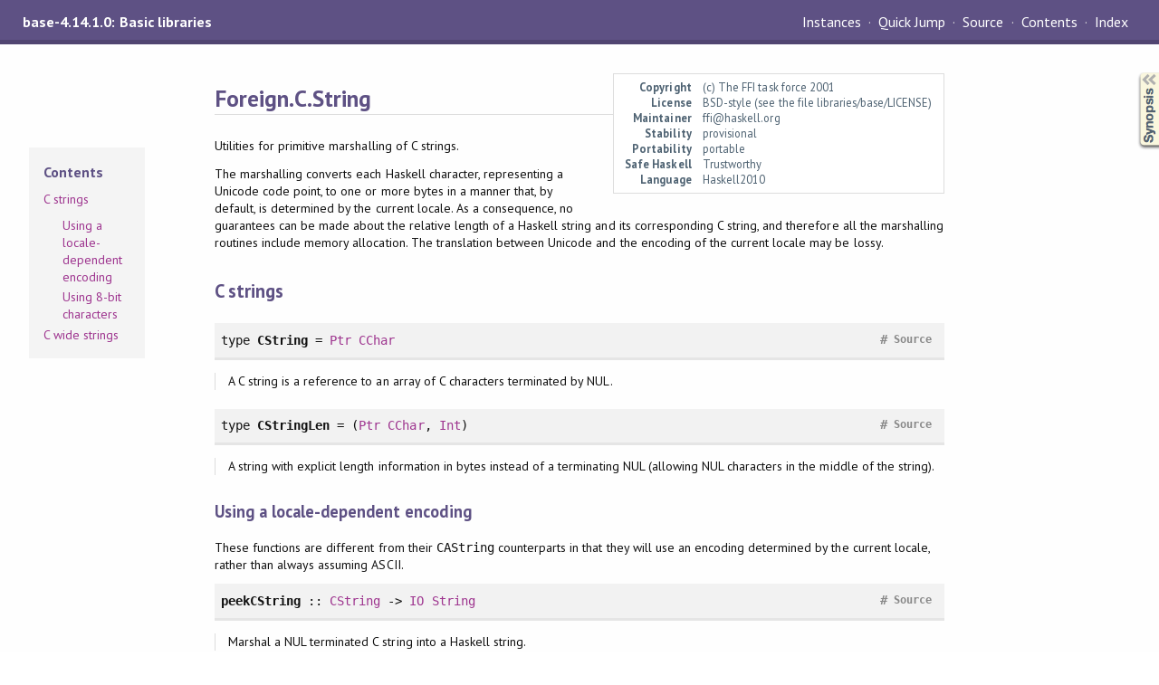

--- FILE ---
content_type: text/html; charset=utf-8
request_url: http://hackage-origin.haskell.org/package/base-4.14.1.0/docs/Foreign-C-String.html
body_size: 4980
content:
<!DOCTYPE html PUBLIC "-//W3C//DTD XHTML 1.0 Transitional//EN" "http://www.w3.org/TR/xhtml1/DTD/xhtml1-transitional.dtd"><html xmlns="http://www.w3.org/1999/xhtml"><head><style type="text/css">#synopsis details:not([open]) > ul { visibility: hidden; }</style><meta http-equiv="Content-Type" content="text/html; charset=UTF-8" /><meta name="viewport" content="width=device-width, initial-scale=1" /><title>Foreign.C.String</title><link href="linuwial.css" rel="stylesheet" type="text/css" title="Linuwial" /><link rel="stylesheet" type="text/css" href="quick-jump.css" /><link rel="stylesheet" type="text/css" href="https://fonts.googleapis.com/css?family=PT+Sans:400,400i,700" /><script src="haddock-bundle.min.js" async="async" type="text/javascript"></script><script type="text/x-mathjax-config">MathJax.Hub.Config({ tex2jax: { processClass: "mathjax", ignoreClass: ".*" } });</script><script src="https://cdnjs.cloudflare.com/ajax/libs/mathjax/2.7.5/MathJax.js?config=TeX-AMS-MML_HTMLorMML" type="text/javascript"></script></head><body><div id="package-header"><span class="caption">base-4.14.1.0: Basic libraries</span><ul class="links" id="page-menu"><li><a href="src/Foreign.C.String.html">Source</a></li><li><a href="/package/base-4.14.1.0">Contents</a></li><li><a href="doc-index.html">Index</a></li></ul></div><div id="content"><div id="module-header"><table class="info"><tr><th valign="top">Copyright</th><td>(c) The FFI task force 2001</td></tr><tr><th>License</th><td>BSD-style (see the file libraries/base/LICENSE)</td></tr><tr><th>Maintainer</th><td>ffi@haskell.org</td></tr><tr><th>Stability</th><td>provisional</td></tr><tr><th>Portability</th><td>portable</td></tr><tr><th>Safe Haskell</th><td>Trustworthy</td></tr><tr><th>Language</th><td>Haskell2010</td></tr></table><p class="caption">Foreign.C.String</p></div><div id="table-of-contents"><div id="contents-list"><p class="caption" onclick="window.scrollTo(0,0)">Contents</p><ul><li><a href="#g:1">C strings</a><ul><li><a href="#g:2">Using a locale-dependent encoding</a></li><li><a href="#g:3">Using 8-bit characters</a></li></ul></li><li><a href="#g:4">C wide strings</a></li></ul></div></div><div id="description"><p class="caption">Description</p><div class="doc"><p>Utilities for primitive marshalling of C strings.</p><p>The marshalling converts each Haskell character, representing a Unicode
 code point, to one or more bytes in a manner that, by default, is
 determined by the current locale.  As a consequence, no guarantees
 can be made about the relative length of a Haskell string and its
 corresponding C string, and therefore all the marshalling routines
 include memory allocation.  The translation between Unicode and the
 encoding of the current locale may be lossy.</p></div></div><div id="synopsis"><details id="syn"><summary>Synopsis</summary><ul class="details-toggle" data-details-id="syn"><li class="src short"><span class="keyword">type</span> <a href="#t:CString">CString</a> = <a href="Foreign-Ptr.html#t:Ptr" title="Foreign.Ptr">Ptr</a> <a href="Foreign-C-Types.html#t:CChar" title="Foreign.C.Types">CChar</a></li><li class="src short"><span class="keyword">type</span> <a href="#t:CStringLen">CStringLen</a> = (<a href="Foreign-Ptr.html#t:Ptr" title="Foreign.Ptr">Ptr</a> <a href="Foreign-C-Types.html#t:CChar" title="Foreign.C.Types">CChar</a>, <a href="Data-Int.html#t:Int" title="Data.Int">Int</a>)</li><li class="src short"><a href="#v:peekCString">peekCString</a> :: <a href="Foreign-C-String.html#t:CString" title="Foreign.C.String">CString</a> -&gt; <a href="System-IO.html#t:IO" title="System.IO">IO</a> <a href="Data-String.html#t:String" title="Data.String">String</a></li><li class="src short"><a href="#v:peekCStringLen">peekCStringLen</a> :: <a href="Foreign-C-String.html#t:CStringLen" title="Foreign.C.String">CStringLen</a> -&gt; <a href="System-IO.html#t:IO" title="System.IO">IO</a> <a href="Data-String.html#t:String" title="Data.String">String</a></li><li class="src short"><a href="#v:newCString">newCString</a> :: <a href="Data-String.html#t:String" title="Data.String">String</a> -&gt; <a href="System-IO.html#t:IO" title="System.IO">IO</a> <a href="Foreign-C-String.html#t:CString" title="Foreign.C.String">CString</a></li><li class="src short"><a href="#v:newCStringLen">newCStringLen</a> :: <a href="Data-String.html#t:String" title="Data.String">String</a> -&gt; <a href="System-IO.html#t:IO" title="System.IO">IO</a> <a href="Foreign-C-String.html#t:CStringLen" title="Foreign.C.String">CStringLen</a></li><li class="src short"><a href="#v:withCString">withCString</a> :: <a href="Data-String.html#t:String" title="Data.String">String</a> -&gt; (<a href="Foreign-C-String.html#t:CString" title="Foreign.C.String">CString</a> -&gt; <a href="System-IO.html#t:IO" title="System.IO">IO</a> a) -&gt; <a href="System-IO.html#t:IO" title="System.IO">IO</a> a</li><li class="src short"><a href="#v:withCStringLen">withCStringLen</a> :: <a href="Data-String.html#t:String" title="Data.String">String</a> -&gt; (<a href="Foreign-C-String.html#t:CStringLen" title="Foreign.C.String">CStringLen</a> -&gt; <a href="System-IO.html#t:IO" title="System.IO">IO</a> a) -&gt; <a href="System-IO.html#t:IO" title="System.IO">IO</a> a</li><li class="src short"><a href="#v:charIsRepresentable">charIsRepresentable</a> :: <a href="Data-Char.html#t:Char" title="Data.Char">Char</a> -&gt; <a href="System-IO.html#t:IO" title="System.IO">IO</a> <a href="Data-Bool.html#t:Bool" title="Data.Bool">Bool</a></li><li class="src short"><a href="#v:castCharToCChar">castCharToCChar</a> :: <a href="Data-Char.html#t:Char" title="Data.Char">Char</a> -&gt; <a href="Foreign-C-Types.html#t:CChar" title="Foreign.C.Types">CChar</a></li><li class="src short"><a href="#v:castCCharToChar">castCCharToChar</a> :: <a href="Foreign-C-Types.html#t:CChar" title="Foreign.C.Types">CChar</a> -&gt; <a href="Data-Char.html#t:Char" title="Data.Char">Char</a></li><li class="src short"><a href="#v:castCharToCUChar">castCharToCUChar</a> :: <a href="Data-Char.html#t:Char" title="Data.Char">Char</a> -&gt; <a href="Foreign-C-Types.html#t:CUChar" title="Foreign.C.Types">CUChar</a></li><li class="src short"><a href="#v:castCUCharToChar">castCUCharToChar</a> :: <a href="Foreign-C-Types.html#t:CUChar" title="Foreign.C.Types">CUChar</a> -&gt; <a href="Data-Char.html#t:Char" title="Data.Char">Char</a></li><li class="src short"><a href="#v:castCharToCSChar">castCharToCSChar</a> :: <a href="Data-Char.html#t:Char" title="Data.Char">Char</a> -&gt; <a href="Foreign-C-Types.html#t:CSChar" title="Foreign.C.Types">CSChar</a></li><li class="src short"><a href="#v:castCSCharToChar">castCSCharToChar</a> :: <a href="Foreign-C-Types.html#t:CSChar" title="Foreign.C.Types">CSChar</a> -&gt; <a href="Data-Char.html#t:Char" title="Data.Char">Char</a></li><li class="src short"><a href="#v:peekCAString">peekCAString</a> :: <a href="Foreign-C-String.html#t:CString" title="Foreign.C.String">CString</a> -&gt; <a href="System-IO.html#t:IO" title="System.IO">IO</a> <a href="Data-String.html#t:String" title="Data.String">String</a></li><li class="src short"><a href="#v:peekCAStringLen">peekCAStringLen</a> :: <a href="Foreign-C-String.html#t:CStringLen" title="Foreign.C.String">CStringLen</a> -&gt; <a href="System-IO.html#t:IO" title="System.IO">IO</a> <a href="Data-String.html#t:String" title="Data.String">String</a></li><li class="src short"><a href="#v:newCAString">newCAString</a> :: <a href="Data-String.html#t:String" title="Data.String">String</a> -&gt; <a href="System-IO.html#t:IO" title="System.IO">IO</a> <a href="Foreign-C-String.html#t:CString" title="Foreign.C.String">CString</a></li><li class="src short"><a href="#v:newCAStringLen">newCAStringLen</a> :: <a href="Data-String.html#t:String" title="Data.String">String</a> -&gt; <a href="System-IO.html#t:IO" title="System.IO">IO</a> <a href="Foreign-C-String.html#t:CStringLen" title="Foreign.C.String">CStringLen</a></li><li class="src short"><a href="#v:withCAString">withCAString</a> :: <a href="Data-String.html#t:String" title="Data.String">String</a> -&gt; (<a href="Foreign-C-String.html#t:CString" title="Foreign.C.String">CString</a> -&gt; <a href="System-IO.html#t:IO" title="System.IO">IO</a> a) -&gt; <a href="System-IO.html#t:IO" title="System.IO">IO</a> a</li><li class="src short"><a href="#v:withCAStringLen">withCAStringLen</a> :: <a href="Data-String.html#t:String" title="Data.String">String</a> -&gt; (<a href="Foreign-C-String.html#t:CStringLen" title="Foreign.C.String">CStringLen</a> -&gt; <a href="System-IO.html#t:IO" title="System.IO">IO</a> a) -&gt; <a href="System-IO.html#t:IO" title="System.IO">IO</a> a</li><li class="src short"><span class="keyword">type</span> <a href="#t:CWString">CWString</a> = <a href="Foreign-Ptr.html#t:Ptr" title="Foreign.Ptr">Ptr</a> <a href="Foreign-C-Types.html#t:CWchar" title="Foreign.C.Types">CWchar</a></li><li class="src short"><span class="keyword">type</span> <a href="#t:CWStringLen">CWStringLen</a> = (<a href="Foreign-Ptr.html#t:Ptr" title="Foreign.Ptr">Ptr</a> <a href="Foreign-C-Types.html#t:CWchar" title="Foreign.C.Types">CWchar</a>, <a href="Data-Int.html#t:Int" title="Data.Int">Int</a>)</li><li class="src short"><a href="#v:peekCWString">peekCWString</a> :: <a href="Foreign-C-String.html#t:CWString" title="Foreign.C.String">CWString</a> -&gt; <a href="System-IO.html#t:IO" title="System.IO">IO</a> <a href="Data-String.html#t:String" title="Data.String">String</a></li><li class="src short"><a href="#v:peekCWStringLen">peekCWStringLen</a> :: <a href="Foreign-C-String.html#t:CWStringLen" title="Foreign.C.String">CWStringLen</a> -&gt; <a href="System-IO.html#t:IO" title="System.IO">IO</a> <a href="Data-String.html#t:String" title="Data.String">String</a></li><li class="src short"><a href="#v:newCWString">newCWString</a> :: <a href="Data-String.html#t:String" title="Data.String">String</a> -&gt; <a href="System-IO.html#t:IO" title="System.IO">IO</a> <a href="Foreign-C-String.html#t:CWString" title="Foreign.C.String">CWString</a></li><li class="src short"><a href="#v:newCWStringLen">newCWStringLen</a> :: <a href="Data-String.html#t:String" title="Data.String">String</a> -&gt; <a href="System-IO.html#t:IO" title="System.IO">IO</a> <a href="Foreign-C-String.html#t:CWStringLen" title="Foreign.C.String">CWStringLen</a></li><li class="src short"><a href="#v:withCWString">withCWString</a> :: <a href="Data-String.html#t:String" title="Data.String">String</a> -&gt; (<a href="Foreign-C-String.html#t:CWString" title="Foreign.C.String">CWString</a> -&gt; <a href="System-IO.html#t:IO" title="System.IO">IO</a> a) -&gt; <a href="System-IO.html#t:IO" title="System.IO">IO</a> a</li><li class="src short"><a href="#v:withCWStringLen">withCWStringLen</a> :: <a href="Data-String.html#t:String" title="Data.String">String</a> -&gt; (<a href="Foreign-C-String.html#t:CWStringLen" title="Foreign.C.String">CWStringLen</a> -&gt; <a href="System-IO.html#t:IO" title="System.IO">IO</a> a) -&gt; <a href="System-IO.html#t:IO" title="System.IO">IO</a> a</li></ul></details></div><div id="interface"><a href="#g:1" id="g:1"><h1>C strings</h1></a><div class="top"><p class="src"><span class="keyword">type</span> <a id="t:CString" class="def">CString</a> = <a href="Foreign-Ptr.html#t:Ptr" title="Foreign.Ptr">Ptr</a> <a href="Foreign-C-Types.html#t:CChar" title="Foreign.C.Types">CChar</a> <a href="src/Foreign.C.String.html#CString" class="link">Source</a> <a href="#t:CString" class="selflink">#</a></p><div class="doc"><p>A C string is a reference to an array of C characters terminated by NUL.</p></div></div><div class="top"><p class="src"><span class="keyword">type</span> <a id="t:CStringLen" class="def">CStringLen</a> = (<a href="Foreign-Ptr.html#t:Ptr" title="Foreign.Ptr">Ptr</a> <a href="Foreign-C-Types.html#t:CChar" title="Foreign.C.Types">CChar</a>, <a href="Data-Int.html#t:Int" title="Data.Int">Int</a>) <a href="src/Foreign.C.String.html#CStringLen" class="link">Source</a> <a href="#t:CStringLen" class="selflink">#</a></p><div class="doc"><p>A string with explicit length information in bytes instead of a
 terminating NUL (allowing NUL characters in the middle of the string).</p></div></div><a href="#g:2" id="g:2"><h2>Using a locale-dependent encoding</h2></a><div class="doc"><p>These functions are different from their <code>CAString</code> counterparts
 in that they will use an encoding determined by the current locale,
 rather than always assuming ASCII.</p></div><div class="top"><p class="src"><a id="v:peekCString" class="def">peekCString</a> :: <a href="Foreign-C-String.html#t:CString" title="Foreign.C.String">CString</a> -&gt; <a href="System-IO.html#t:IO" title="System.IO">IO</a> <a href="Data-String.html#t:String" title="Data.String">String</a> <a href="src/Foreign.C.String.html#peekCString" class="link">Source</a> <a href="#v:peekCString" class="selflink">#</a></p><div class="doc"><p>Marshal a NUL terminated C string into a Haskell string.</p></div></div><div class="top"><p class="src"><a id="v:peekCStringLen" class="def">peekCStringLen</a> :: <a href="Foreign-C-String.html#t:CStringLen" title="Foreign.C.String">CStringLen</a> -&gt; <a href="System-IO.html#t:IO" title="System.IO">IO</a> <a href="Data-String.html#t:String" title="Data.String">String</a> <a href="src/Foreign.C.String.html#peekCStringLen" class="link">Source</a> <a href="#v:peekCStringLen" class="selflink">#</a></p><div class="doc"><p>Marshal a C string with explicit length into a Haskell string.</p></div></div><div class="top"><p class="src"><a id="v:newCString" class="def">newCString</a> :: <a href="Data-String.html#t:String" title="Data.String">String</a> -&gt; <a href="System-IO.html#t:IO" title="System.IO">IO</a> <a href="Foreign-C-String.html#t:CString" title="Foreign.C.String">CString</a> <a href="src/Foreign.C.String.html#newCString" class="link">Source</a> <a href="#v:newCString" class="selflink">#</a></p><div class="doc"><p>Marshal a Haskell string into a NUL terminated C string.</p><ul><li>the Haskell string may <em>not</em> contain any NUL characters</li><li>new storage is allocated for the C string and must be
   explicitly freed using <code><a href="Foreign-Marshal-Alloc.html#v:free" title="Foreign.Marshal.Alloc">free</a></code> or
   <code><a href="Foreign-Marshal-Alloc.html#v:finalizerFree" title="Foreign.Marshal.Alloc">finalizerFree</a></code>.</li></ul></div></div><div class="top"><p class="src"><a id="v:newCStringLen" class="def">newCStringLen</a> :: <a href="Data-String.html#t:String" title="Data.String">String</a> -&gt; <a href="System-IO.html#t:IO" title="System.IO">IO</a> <a href="Foreign-C-String.html#t:CStringLen" title="Foreign.C.String">CStringLen</a> <a href="src/Foreign.C.String.html#newCStringLen" class="link">Source</a> <a href="#v:newCStringLen" class="selflink">#</a></p><div class="doc"><p>Marshal a Haskell string into a C string (ie, character array) with
 explicit length information.</p><ul><li>new storage is allocated for the C string and must be
   explicitly freed using <code><a href="Foreign-Marshal-Alloc.html#v:free" title="Foreign.Marshal.Alloc">free</a></code> or
   <code><a href="Foreign-Marshal-Alloc.html#v:finalizerFree" title="Foreign.Marshal.Alloc">finalizerFree</a></code>.</li></ul></div></div><div class="top"><p class="src"><a id="v:withCString" class="def">withCString</a> :: <a href="Data-String.html#t:String" title="Data.String">String</a> -&gt; (<a href="Foreign-C-String.html#t:CString" title="Foreign.C.String">CString</a> -&gt; <a href="System-IO.html#t:IO" title="System.IO">IO</a> a) -&gt; <a href="System-IO.html#t:IO" title="System.IO">IO</a> a <a href="src/Foreign.C.String.html#withCString" class="link">Source</a> <a href="#v:withCString" class="selflink">#</a></p><div class="doc"><p>Marshal a Haskell string into a NUL terminated C string using temporary
 storage.</p><ul><li>the Haskell string may <em>not</em> contain any NUL characters</li><li>the memory is freed when the subcomputation terminates (either
   normally or via an exception), so the pointer to the temporary
   storage must <em>not</em> be used after this.</li></ul></div></div><div class="top"><p class="src"><a id="v:withCStringLen" class="def">withCStringLen</a> :: <a href="Data-String.html#t:String" title="Data.String">String</a> -&gt; (<a href="Foreign-C-String.html#t:CStringLen" title="Foreign.C.String">CStringLen</a> -&gt; <a href="System-IO.html#t:IO" title="System.IO">IO</a> a) -&gt; <a href="System-IO.html#t:IO" title="System.IO">IO</a> a <a href="src/Foreign.C.String.html#withCStringLen" class="link">Source</a> <a href="#v:withCStringLen" class="selflink">#</a></p><div class="doc"><p>Marshal a Haskell string into a C string (ie, character array)
 in temporary storage, with explicit length information.</p><ul><li>the memory is freed when the subcomputation terminates (either
   normally or via an exception), so the pointer to the temporary
   storage must <em>not</em> be used after this.</li></ul></div></div><div class="top"><p class="src"><a id="v:charIsRepresentable" class="def">charIsRepresentable</a> :: <a href="Data-Char.html#t:Char" title="Data.Char">Char</a> -&gt; <a href="System-IO.html#t:IO" title="System.IO">IO</a> <a href="Data-Bool.html#t:Bool" title="Data.Bool">Bool</a> <a href="src/Foreign.C.String.html#charIsRepresentable" class="link">Source</a> <a href="#v:charIsRepresentable" class="selflink">#</a></p></div><a href="#g:3" id="g:3"><h2>Using 8-bit characters</h2></a><div class="doc"><p>These variants of the above functions are for use with C libraries
 that are ignorant of Unicode.  These functions should be used with
 care, as a loss of information can occur.</p></div><div class="top"><p class="src"><a id="v:castCharToCChar" class="def">castCharToCChar</a> :: <a href="Data-Char.html#t:Char" title="Data.Char">Char</a> -&gt; <a href="Foreign-C-Types.html#t:CChar" title="Foreign.C.Types">CChar</a> <a href="src/Foreign.C.String.html#castCharToCChar" class="link">Source</a> <a href="#v:castCharToCChar" class="selflink">#</a></p><div class="doc"><p>Convert a Haskell character to a C character.
 This function is only safe on the first 256 characters.</p></div></div><div class="top"><p class="src"><a id="v:castCCharToChar" class="def">castCCharToChar</a> :: <a href="Foreign-C-Types.html#t:CChar" title="Foreign.C.Types">CChar</a> -&gt; <a href="Data-Char.html#t:Char" title="Data.Char">Char</a> <a href="src/Foreign.C.String.html#castCCharToChar" class="link">Source</a> <a href="#v:castCCharToChar" class="selflink">#</a></p><div class="doc"><p>Convert a C byte, representing a Latin-1 character, to the corresponding
 Haskell character.</p></div></div><div class="top"><p class="src"><a id="v:castCharToCUChar" class="def">castCharToCUChar</a> :: <a href="Data-Char.html#t:Char" title="Data.Char">Char</a> -&gt; <a href="Foreign-C-Types.html#t:CUChar" title="Foreign.C.Types">CUChar</a> <a href="src/Foreign.C.String.html#castCharToCUChar" class="link">Source</a> <a href="#v:castCharToCUChar" class="selflink">#</a></p><div class="doc"><p>Convert a Haskell character to a C <code>unsigned char</code>.
 This function is only safe on the first 256 characters.</p></div></div><div class="top"><p class="src"><a id="v:castCUCharToChar" class="def">castCUCharToChar</a> :: <a href="Foreign-C-Types.html#t:CUChar" title="Foreign.C.Types">CUChar</a> -&gt; <a href="Data-Char.html#t:Char" title="Data.Char">Char</a> <a href="src/Foreign.C.String.html#castCUCharToChar" class="link">Source</a> <a href="#v:castCUCharToChar" class="selflink">#</a></p><div class="doc"><p>Convert a C <code>unsigned char</code>, representing a Latin-1 character, to
 the corresponding Haskell character.</p></div></div><div class="top"><p class="src"><a id="v:castCharToCSChar" class="def">castCharToCSChar</a> :: <a href="Data-Char.html#t:Char" title="Data.Char">Char</a> -&gt; <a href="Foreign-C-Types.html#t:CSChar" title="Foreign.C.Types">CSChar</a> <a href="src/Foreign.C.String.html#castCharToCSChar" class="link">Source</a> <a href="#v:castCharToCSChar" class="selflink">#</a></p><div class="doc"><p>Convert a Haskell character to a C <code>signed char</code>.
 This function is only safe on the first 256 characters.</p></div></div><div class="top"><p class="src"><a id="v:castCSCharToChar" class="def">castCSCharToChar</a> :: <a href="Foreign-C-Types.html#t:CSChar" title="Foreign.C.Types">CSChar</a> -&gt; <a href="Data-Char.html#t:Char" title="Data.Char">Char</a> <a href="src/Foreign.C.String.html#castCSCharToChar" class="link">Source</a> <a href="#v:castCSCharToChar" class="selflink">#</a></p><div class="doc"><p>Convert a C <code>signed char</code>, representing a Latin-1 character, to the
 corresponding Haskell character.</p></div></div><div class="top"><p class="src"><a id="v:peekCAString" class="def">peekCAString</a> :: <a href="Foreign-C-String.html#t:CString" title="Foreign.C.String">CString</a> -&gt; <a href="System-IO.html#t:IO" title="System.IO">IO</a> <a href="Data-String.html#t:String" title="Data.String">String</a> <a href="src/Foreign.C.String.html#peekCAString" class="link">Source</a> <a href="#v:peekCAString" class="selflink">#</a></p><div class="doc"><p>Marshal a NUL terminated C string into a Haskell string.</p></div></div><div class="top"><p class="src"><a id="v:peekCAStringLen" class="def">peekCAStringLen</a> :: <a href="Foreign-C-String.html#t:CStringLen" title="Foreign.C.String">CStringLen</a> -&gt; <a href="System-IO.html#t:IO" title="System.IO">IO</a> <a href="Data-String.html#t:String" title="Data.String">String</a> <a href="src/Foreign.C.String.html#peekCAStringLen" class="link">Source</a> <a href="#v:peekCAStringLen" class="selflink">#</a></p><div class="doc"><p>Marshal a C string with explicit length into a Haskell string.</p></div></div><div class="top"><p class="src"><a id="v:newCAString" class="def">newCAString</a> :: <a href="Data-String.html#t:String" title="Data.String">String</a> -&gt; <a href="System-IO.html#t:IO" title="System.IO">IO</a> <a href="Foreign-C-String.html#t:CString" title="Foreign.C.String">CString</a> <a href="src/Foreign.C.String.html#newCAString" class="link">Source</a> <a href="#v:newCAString" class="selflink">#</a></p><div class="doc"><p>Marshal a Haskell string into a NUL terminated C string.</p><ul><li>the Haskell string may <em>not</em> contain any NUL characters</li><li>new storage is allocated for the C string and must be
   explicitly freed using <code><a href="Foreign-Marshal-Alloc.html#v:free" title="Foreign.Marshal.Alloc">free</a></code> or
   <code><a href="Foreign-Marshal-Alloc.html#v:finalizerFree" title="Foreign.Marshal.Alloc">finalizerFree</a></code>.</li></ul></div></div><div class="top"><p class="src"><a id="v:newCAStringLen" class="def">newCAStringLen</a> :: <a href="Data-String.html#t:String" title="Data.String">String</a> -&gt; <a href="System-IO.html#t:IO" title="System.IO">IO</a> <a href="Foreign-C-String.html#t:CStringLen" title="Foreign.C.String">CStringLen</a> <a href="src/Foreign.C.String.html#newCAStringLen" class="link">Source</a> <a href="#v:newCAStringLen" class="selflink">#</a></p><div class="doc"><p>Marshal a Haskell string into a C string (ie, character array) with
 explicit length information.</p><ul><li>new storage is allocated for the C string and must be
   explicitly freed using <code><a href="Foreign-Marshal-Alloc.html#v:free" title="Foreign.Marshal.Alloc">free</a></code> or
   <code><a href="Foreign-Marshal-Alloc.html#v:finalizerFree" title="Foreign.Marshal.Alloc">finalizerFree</a></code>.</li></ul></div></div><div class="top"><p class="src"><a id="v:withCAString" class="def">withCAString</a> :: <a href="Data-String.html#t:String" title="Data.String">String</a> -&gt; (<a href="Foreign-C-String.html#t:CString" title="Foreign.C.String">CString</a> -&gt; <a href="System-IO.html#t:IO" title="System.IO">IO</a> a) -&gt; <a href="System-IO.html#t:IO" title="System.IO">IO</a> a <a href="src/Foreign.C.String.html#withCAString" class="link">Source</a> <a href="#v:withCAString" class="selflink">#</a></p><div class="doc"><p>Marshal a Haskell string into a NUL terminated C string using temporary
 storage.</p><ul><li>the Haskell string may <em>not</em> contain any NUL characters</li><li>the memory is freed when the subcomputation terminates (either
   normally or via an exception), so the pointer to the temporary
   storage must <em>not</em> be used after this.</li></ul></div></div><div class="top"><p class="src"><a id="v:withCAStringLen" class="def">withCAStringLen</a> :: <a href="Data-String.html#t:String" title="Data.String">String</a> -&gt; (<a href="Foreign-C-String.html#t:CStringLen" title="Foreign.C.String">CStringLen</a> -&gt; <a href="System-IO.html#t:IO" title="System.IO">IO</a> a) -&gt; <a href="System-IO.html#t:IO" title="System.IO">IO</a> a <a href="src/Foreign.C.String.html#withCAStringLen" class="link">Source</a> <a href="#v:withCAStringLen" class="selflink">#</a></p><div class="doc"><p>Marshal a Haskell string into a C string (ie, character array)
 in temporary storage, with explicit length information.</p><ul><li>the memory is freed when the subcomputation terminates (either
   normally or via an exception), so the pointer to the temporary
   storage must <em>not</em> be used after this.</li></ul></div></div><a href="#g:4" id="g:4"><h1>C wide strings</h1></a><div class="doc"><p>These variants of the above functions are for use with C libraries
 that encode Unicode using the C <code>wchar_t</code> type in a system-dependent
 way.  The only encodings supported are</p><ul><li>UTF-32 (the C compiler defines <code>201706L</code>), or</li><li>UTF-16 (as used on Windows systems).</li></ul></div><div class="top"><p class="src"><span class="keyword">type</span> <a id="t:CWString" class="def">CWString</a> = <a href="Foreign-Ptr.html#t:Ptr" title="Foreign.Ptr">Ptr</a> <a href="Foreign-C-Types.html#t:CWchar" title="Foreign.C.Types">CWchar</a> <a href="src/Foreign.C.String.html#CWString" class="link">Source</a> <a href="#t:CWString" class="selflink">#</a></p><div class="doc"><p>A C wide string is a reference to an array of C wide characters
 terminated by NUL.</p></div></div><div class="top"><p class="src"><span class="keyword">type</span> <a id="t:CWStringLen" class="def">CWStringLen</a> = (<a href="Foreign-Ptr.html#t:Ptr" title="Foreign.Ptr">Ptr</a> <a href="Foreign-C-Types.html#t:CWchar" title="Foreign.C.Types">CWchar</a>, <a href="Data-Int.html#t:Int" title="Data.Int">Int</a>) <a href="src/Foreign.C.String.html#CWStringLen" class="link">Source</a> <a href="#t:CWStringLen" class="selflink">#</a></p><div class="doc"><p>A wide character string with explicit length information in <code><a href="Foreign-C-Types.html#t:CWchar" title="Foreign.C.Types">CWchar</a></code>s
 instead of a terminating NUL (allowing NUL characters in the middle
 of the string).</p></div></div><div class="top"><p class="src"><a id="v:peekCWString" class="def">peekCWString</a> :: <a href="Foreign-C-String.html#t:CWString" title="Foreign.C.String">CWString</a> -&gt; <a href="System-IO.html#t:IO" title="System.IO">IO</a> <a href="Data-String.html#t:String" title="Data.String">String</a> <a href="src/Foreign.C.String.html#peekCWString" class="link">Source</a> <a href="#v:peekCWString" class="selflink">#</a></p><div class="doc"><p>Marshal a NUL terminated C wide string into a Haskell string.</p></div></div><div class="top"><p class="src"><a id="v:peekCWStringLen" class="def">peekCWStringLen</a> :: <a href="Foreign-C-String.html#t:CWStringLen" title="Foreign.C.String">CWStringLen</a> -&gt; <a href="System-IO.html#t:IO" title="System.IO">IO</a> <a href="Data-String.html#t:String" title="Data.String">String</a> <a href="src/Foreign.C.String.html#peekCWStringLen" class="link">Source</a> <a href="#v:peekCWStringLen" class="selflink">#</a></p><div class="doc"><p>Marshal a C wide string with explicit length into a Haskell string.</p></div></div><div class="top"><p class="src"><a id="v:newCWString" class="def">newCWString</a> :: <a href="Data-String.html#t:String" title="Data.String">String</a> -&gt; <a href="System-IO.html#t:IO" title="System.IO">IO</a> <a href="Foreign-C-String.html#t:CWString" title="Foreign.C.String">CWString</a> <a href="src/Foreign.C.String.html#newCWString" class="link">Source</a> <a href="#v:newCWString" class="selflink">#</a></p><div class="doc"><p>Marshal a Haskell string into a NUL terminated C wide string.</p><ul><li>the Haskell string may <em>not</em> contain any NUL characters</li><li>new storage is allocated for the C wide string and must
   be explicitly freed using <code><a href="Foreign-Marshal-Alloc.html#v:free" title="Foreign.Marshal.Alloc">free</a></code> or
   <code><a href="Foreign-Marshal-Alloc.html#v:finalizerFree" title="Foreign.Marshal.Alloc">finalizerFree</a></code>.</li></ul></div></div><div class="top"><p class="src"><a id="v:newCWStringLen" class="def">newCWStringLen</a> :: <a href="Data-String.html#t:String" title="Data.String">String</a> -&gt; <a href="System-IO.html#t:IO" title="System.IO">IO</a> <a href="Foreign-C-String.html#t:CWStringLen" title="Foreign.C.String">CWStringLen</a> <a href="src/Foreign.C.String.html#newCWStringLen" class="link">Source</a> <a href="#v:newCWStringLen" class="selflink">#</a></p><div class="doc"><p>Marshal a Haskell string into a C wide string (ie, wide character array)
 with explicit length information.</p><ul><li>new storage is allocated for the C wide string and must
   be explicitly freed using <code><a href="Foreign-Marshal-Alloc.html#v:free" title="Foreign.Marshal.Alloc">free</a></code> or
   <code><a href="Foreign-Marshal-Alloc.html#v:finalizerFree" title="Foreign.Marshal.Alloc">finalizerFree</a></code>.</li></ul></div></div><div class="top"><p class="src"><a id="v:withCWString" class="def">withCWString</a> :: <a href="Data-String.html#t:String" title="Data.String">String</a> -&gt; (<a href="Foreign-C-String.html#t:CWString" title="Foreign.C.String">CWString</a> -&gt; <a href="System-IO.html#t:IO" title="System.IO">IO</a> a) -&gt; <a href="System-IO.html#t:IO" title="System.IO">IO</a> a <a href="src/Foreign.C.String.html#withCWString" class="link">Source</a> <a href="#v:withCWString" class="selflink">#</a></p><div class="doc"><p>Marshal a Haskell string into a NUL terminated C wide string using
 temporary storage.</p><ul><li>the Haskell string may <em>not</em> contain any NUL characters</li><li>the memory is freed when the subcomputation terminates (either
   normally or via an exception), so the pointer to the temporary
   storage must <em>not</em> be used after this.</li></ul></div></div><div class="top"><p class="src"><a id="v:withCWStringLen" class="def">withCWStringLen</a> :: <a href="Data-String.html#t:String" title="Data.String">String</a> -&gt; (<a href="Foreign-C-String.html#t:CWStringLen" title="Foreign.C.String">CWStringLen</a> -&gt; <a href="System-IO.html#t:IO" title="System.IO">IO</a> a) -&gt; <a href="System-IO.html#t:IO" title="System.IO">IO</a> a <a href="src/Foreign.C.String.html#withCWStringLen" class="link">Source</a> <a href="#v:withCWStringLen" class="selflink">#</a></p><div class="doc"><p>Marshal a Haskell string into a C wide string (i.e. wide
 character array) in temporary storage, with explicit length
 information.</p><ul><li>the memory is freed when the subcomputation terminates (either
   normally or via an exception), so the pointer to the temporary
   storage must <em>not</em> be used after this.</li></ul></div></div></div></div><div id="footer"><p>Produced by <a href="http://www.haskell.org/haddock/">Haddock</a> version 2.24.0</p></div></body></html>

--- FILE ---
content_type: text/css
request_url: http://hackage-origin.haskell.org/package/base-4.14.1.0/docs/linuwial.css
body_size: 14265
content:
/* @group Fundamentals */

* { margin: 0; padding: 0 }

/* Is this portable? */
html {
  background-color: white;
  width: 100%;
  height: 100%;
}

body {
  background: #fefefe;
  color: #111;
  text-align: left;
  min-height: 100vh;
  position: relative;
  -webkit-text-size-adjust: 100%;
  -webkit-font-feature-settings: "kern" 1, "liga" 0;
  -moz-font-feature-settings: "kern" 1, "liga" 0;
  -o-font-feature-settings: "kern" 1, "liga" 0;
  font-feature-settings: "kern" 1, "liga" 0;
  letter-spacing: 0.0015rem;
}

#content a {
  overflow-wrap: break-word;
}

p {
  margin: 0.8em 0;
}

ul, ol {
  margin: 0.8em 0 0.8em 2em;
}

dl {
  margin: 0.8em 0;
}

dt {
  font-weight: bold;
}
dd {
  margin-left: 2em;
}

a { text-decoration: none; }
a[href]:link { color: #9E358F; }
a[href]:visited {color: #6F5F9C; }
a[href]:hover { text-decoration:underline; }

a[href].def:link, a[href].def:visited { color: rgba(69, 59, 97, 0.8); }
a[href].def:hover { color: rgb(78, 98, 114); }

/* @end */

/* @group Show and hide with JS */

body.js-enabled .hide-when-js-enabled {
  display: none;
}

/* @end */


/* @group responsive */

#package-header .caption {
  margin: 0px 1em 0 2em;
}

@media only screen and (min-width: 1280px) {
  #content {
    width: 63vw;
    max-width: 1450px;
  }

  #table-of-contents {
    position: fixed;
    max-width: 10vw;
    top: 10.2em;
    left: 2em;
    bottom: 1em;
    overflow-y: auto;
  }

  #synopsis {
    display: block;
    position: fixed;
    float: left;
    top: 5em;
    bottom: 1em;
    right: 0;
    max-width: 65vw;
    overflow-y: auto;
    /* Ensure that synopsis covers everything (including MathJAX markup) */
    z-index: 1;
  }

  #synopsis .show {
    border: 1px solid #5E5184;
    padding: 0.7em;
    max-height: 65vh;
  }

}

@media only screen and (max-width: 1279px) {
  #content {
    width: 80vw;
  }

  #synopsis {
    display: block;
    padding: 0;
    position: relative;
    margin: 0;
    width: 100%;
  }
}

@media only screen and (max-width: 999px) {
  #content {
    width: 93vw;
  }
}


/* menu for wider screens

  Display the package name at the left and the menu links at the right,
  inline with each other:
  The package name                                   Source . Contents . Index
*/
@media only screen and (min-width: 1000px) {
  #package-header {
      text-align: left;
      white-space: nowrap;
      height: 40px;
      padding: 4px 1.5em 0px 1.5em;
      overflow: visible;

      display: flex;
      justify-content: space-between;
      align-items: center;
  }

  #package-header .caption {
    display: inline-block;
    margin: 0;
  }

  #package-header ul.links {
    margin: 0;
    display: inline-table;
  }

  #package-header .caption + ul.links {
    margin-left: 1em;
  }
}

/* menu for smaller screens

Display the package name on top of the menu links and center both elements:
                  The package name
              Source . Contents . Index
*/
@media only screen and (max-width: 999px) {
  #package-header {
    text-align: center;
    padding: 6px 0 4px 0;
    overflow: hidden;
  }

  #package-header ul.links {
    display: block;
    text-align: center;
    margin: 0;

    /* Hide scrollbar but allow scrolling menu links horizontally */
    white-space: nowrap;
    overflow-x: auto;
    overflow-y: hidden;
    margin-bottom: -17px;
    height: 50px;
  }

  #package-header .caption {
    display: block;
    margin: 4px 0;
    text-align: center;
  }

  #package-header ul.links::-webkit-scrollbar {
    display: none;
  }

  #package-header ul.links li:first-of-type {
    padding-left: 1em;
  }

  #package-header ul.links li:last-of-type {
    /*
    The last link of the menu should offer the same distance to the right
    as the #package-header enforces at the left.
    */
    padding-right: 1em;
  }

  #package-header .caption + ul.links {
    padding-top: 9px;
  }

  #module-header table.info {
    float: none;
    top: 0;
    margin: 0 auto;
    overflow: hidden;
    max-width: 80vw;
  }
}

/* @end */


/* @group Fonts & Sizes */

/* Basic technique & IE workarounds from YUI 3
   For reasons, see:
      http://yui.yahooapis.com/3.1.1/build/cssfonts/fonts.css
 */

 body, button {
   font: 400 14px/1.4 'PT Sans',
     /* Fallback Font Stack */
     -apple-system,
	  BlinkMacSystemFont,
     'Segoe UI',
	  Roboto,
	  Oxygen-Sans,
	  Cantarell,
	  'Helvetica Neue',
     sans-serif;
   *font-size: medium; /* for IE */
   *font:x-small; /* for IE in quirks mode */
 }

h1 { font-size: 146.5%; /* 19pt */ }
h2 { font-size: 131%;   /* 17pt */ }
h3 { font-size: 116%;   /* 15pt */ }
h4 { font-size: 100%;   /* 13pt */ }
h5 { font-size: 100%;   /* 13pt */ }

table {
	font-size:inherit;
	font:100%;
}

pre, code, kbd, samp, tt, .src {
	font-family:monospace;
}

.links, .link {
  font-size: 85%; /* 11pt */
}

#module-header .caption {
  font-size: 182%; /* 24pt */
}

#module-header .caption sup {
  font-size: 80%;
  font-weight: normal;
}

#package-header #page-menu a:link, #package-header #page-menu a:visited { color: white; }


.info {
  font-size: 90%;
}


/* @end */

/* @group Common */

.caption, h1, h2, h3, h4, h5, h6, summary {
  font-weight: bold;
  color: #5E5184;
  margin: 1.5em 0 1em 0;
}


* + h1, * + h2, * + h3, * + h4, * + h5, * + h6 {
  margin-top: 2em;
}

h1 + h2, h2 + h3, h3 + h4, h4 + h5, h5 + h6 {
  margin-top: inherit;
}

ul li + li {
	margin-top: 0.2rem;
}

ul + p {
  margin-top: 0.93em;
}

p + ul {
  margin-top: 0.5em;
}

p {
  margin-top: 0.7rem;
}

ul, ol {
  margin: 0.8em 0 0.8em 2em;
}

ul.links {
  list-style: none;
  text-align: left;
  font-size: 0.95em;
}

#package-header ul.links, #package-header ul.links button {
  font-size: 1rem;
}

ul.links li {
  display: inline;
  white-space: nowrap;
  padding: 0;
}

ul.links > li + li:before {
  content: '\00B7';
}

ul.links li a {
  padding: 0.2em 0.5em;
}

.hide { display: none; }
.show { display: inherit; }
.clear { clear: both; }

.collapser:before, .expander:before, .noexpander:before {
  font-size: 1.2em;
  color: #9C5791;
  display: inline-block;
  padding-right: 7px;
}

.collapser:before {
  content: '▿';
}
.expander:before {
  content: '▹';
}
.noexpander:before {
  content: '▿';
  visibility: hidden;
}

.collapser, .expander {
  cursor: pointer;
}

.instance.collapser, .instance.expander {
  margin-left: 0px;
  background-position: left center;
  min-width: 9px;
  min-height: 9px;
}

summary {
  cursor: pointer;
  outline: none;
}

pre {
  padding: 0.5rem 1rem;
  margin: 1em 0 0 0;
  background-color: #f7f7f7;
  overflow: auto;
  border: 1px solid #ddd;
  border-radius: 0.3em;
}

pre + p {
  margin-top: 1em;
}

pre + pre {
  margin-top: 0.5em;
}

blockquote {
  border-left: 3px solid #c7a5d3;
  background-color: #eee4f1;
  margin: 0.5em;
  padding: 0.0005em 0.3em 0.5em 0.5em;
}

.src {
  background: #f2f2f2;
  padding: 0.2em 0.5em;
}

.keyword { font-weight: normal; }
.def { font-weight: bold; }

@media print {
  #footer { display: none; }
}

/* @end */

/* @group Page Structure */

#content {
  margin: 3em auto 6em auto;
  padding: 0;
}

#package-header {
  background: #5E5184;
  border-bottom: 5px solid rgba(69, 59, 97, 0.5);
  color: #ddd;
  position: relative;
  font-size: 1.2em;
  text-align: left;
  margin: 0 auto;
}

#package-header .caption {
  color: white;
  font-style: normal;
  font-size: 1rem;
  font-weight: bold;
}

#module-header .caption {
  font-weight: bold;
  border-bottom: 1px solid #ddd;
}

table.info {
  float: right;
  padding: 0.5em 1em;
  border: 1px solid #ddd;
  color: rgb(78,98,114);
  background-color: #fff;
  max-width: 60%;
  border-spacing: 0;
  position: relative;
  top: -0.78em;
  margin: 0 0 0 2em;
}

.info th {
  padding: 0 1em 0 0;
  text-align: right;
}

#style-menu li {
	display: block;
	border-style: none;
	list-style-type: none;
}

#footer {
  background: #ededed;
  border-top: 1px solid #aaa;
  padding: 0.5em 0;
  color: #222;
  text-align: center;
  width: 100%;
  height: 3em;
  margin-top: 3em;
  position: relative;
  clear: both;
}

/* @end */

/* @group Front Matter */

#synopsis .caption,
#contents-list .caption {
  font-size: 1rem;
}

#synopsis, #table-of-contents {
  font-size: 16px;
}

#contents-list {
  background: #f4f4f4;
  padding: 1em;
  margin: 0;
}

#contents-list .caption {
  text-align: left;
  margin: 0;
}

#contents-list ul {
  list-style: none;
  margin: 0;
  margin-top: 10px;
  font-size: 14px;
}

#contents-list ul ul {
  margin-left: 1.5em;
}

#description .caption {
  display: none;
}

#synopsis summary {
  display: block;
  float: right;
  width: 29px;
  color: rgba(255,255,255,0);
  height: 110px;
  margin: 0;
  font-size: 1px;
  padding: 0;
  background: url(synopsis.png) no-repeat 0px -8px;
}

#synopsis details[open] > summary {
  background: url(synopsis.png) no-repeat -75px -8px;
}

#synopsis ul {
  height: 100%;
  overflow: auto;
  padding: 0.5em;
  margin: 0;
}

#synopsis ul ul {
  overflow: hidden;
}

#synopsis ul,
#synopsis ul li.src {
  background-color: rgb(250,247,224);
  white-space: nowrap;
  list-style: none;
  margin-left: 0;
}

#interface td.src {
  white-space: nowrap;
}

/* @end */

/* @group Main Content */

#interface div.top + div.top {
  margin-top: 1.5em;
}

#interface p + div.top,
#interface h1 + div.top,
#interface h2 + div.top,
#interface h3 + div.top,
#interface h4 + div.top,
#interface h5 + div.top {
	margin-top: 1em;
}
#interface .src .selflink,
#interface .src .link {
  float: right;
  color: #888;
  padding: 0 7px;
  -moz-user-select: none;
  font-weight: bold;
  line-height: 30px;
}
#interface .src .selflink {
  margin: 0 -0.5em 0 0.5em;
}

#interface span.fixity {
  color: #919191;
  border-left: 1px solid #919191;
  padding: 0.2em 0.5em 0.2em 0.5em;
  margin: 0 -1em 0 1em;
}

#interface span.rightedge {
  border-left: 1px solid #919191;
  padding: 0.2em 0 0.2em 0;
  margin: 0 0 0 1em;
}

#interface table { border-spacing: 2px; }
#interface td {
  vertical-align: top;
  padding-left: 0.5em;
}

#interface td.doc p {
  margin: 0;
}
#interface td.doc p + p {
  margin-top: 0.8em;
}

.doc table {
  border-collapse: collapse;
  border-spacing: 0px;
}

.doc th,
.doc td {
  padding: 5px;
  border: 1px solid #ddd;
}

.doc th {
  background-color: #f0f0f0;
}

.clearfix:after {
  clear: both;
  content: " ";
  display: block;
  height: 0;
  visibility: hidden;
}

.subs, .top > .doc, .subs > .doc {
  padding-left: 1em;
  border-left: 1px solid gainsboro;
  margin-bottom: 1em;
}

.top .subs {
  margin-bottom: 0.6em;
}

.subs.fields ul {
  list-style: none;
  display: table;
  margin: 0;
}

.subs.fields ul li {
  display: table-row;
}

.subs ul li dfn {
  display: table-cell;
  font-style: normal;
  font-weight: bold;
  margin: 1px 0;
  white-space: nowrap;
}

.subs ul li > .doc {
  display: table-cell;
  padding-left: 0.5em;
  margin-bottom: 0.5em;
}

.subs ul li > .doc p {
  margin: 0;
}

.subs .subs p.src {
  border: none;
  background-color: #f8f8f8;
}

.subs .subs .caption {
  margin-top: 1em ;
  margin-bottom: 0px;
}

.subs p.caption {
    margin-top: 0;
}

.subs .subs .caption + .src {
  margin: 0px;
  margin-top: 8px;
}

.subs .subs .src + .src {
  margin: 7px 0 0 0;
}

/* Render short-style data instances */
.inst ul {
  height: 100%;
  padding: 0.5em;
  margin: 0;
}

.inst, .inst li {
  list-style: none;
  margin-left: 1em;
}

/* Workaround for bug in Firefox (issue #384) */
.inst-left {
  float: left;
}

.top p.src {
  border-bottom: 3px solid #e5e5e5;
  line-height: 2rem;
  margin-bottom: 1em;
}

.warning {
  color: red;
}

.arguments {
  margin-top: -0.4em;
}
.arguments .caption {
  display: none;
}

.fields { padding-left: 1em; }

.fields .caption { display: none; }

.fields p { margin: 0 0; }

/* this seems bulky to me
.methods, .constructors {
  background: #f8f8f8;
  border: 1px solid #eee;
}
*/

/* @end */

/* @group Auxillary Pages */


.extension-list {
    list-style-type: none;
    margin-left: 0;
}

#mini {
  margin: 0 auto;
  padding: 0 1em 1em;
}

#mini > * {
  font-size: 93%; /* 12pt */
}

#mini #module-list .caption,
#mini #module-header .caption {
  font-size: 125%; /* 15pt */
}

#mini #interface h1,
#mini #interface h2,
#mini #interface h3,
#mini #interface h4 {
  font-size: 109%; /* 13pt */
  margin: 1em 0 0;
}

#mini #interface .top,
#mini #interface .src {
  margin: 0;
}

#mini #module-list ul {
  list-style: none;
  margin: 0;
}

#alphabet ul {
	list-style: none;
	padding: 0;
	margin: 0.5em 0 0;
	text-align: center;
}

#alphabet li {
	display: inline;
	margin: 0 0.25em;
}

#alphabet a {
	font-weight: bold;
}

#index .caption,
#module-list .caption { font-size: 131%; /* 17pt */ }

#index table {
  margin-left: 2em;
}

#index .src {
  font-weight: bold;
}
#index .alt {
  font-size: 77%; /* 10pt */
  font-style: italic;
  padding-left: 2em;
}

#index td + td {
  padding-left: 1em;
}

#module-list ul {
  list-style: none;
  margin: 0 0 0 2em;
}

#module-list li {
  clear: right;
}

#module-list span.collapser,
#module-list span.expander {
  background-position: 0 0.3em;
}

#module-list .package {
  float: right;
}

:target {
  background: -webkit-linear-gradient(top, transparent 0%, transparent 65%, #fbf36d 60%, #fbf36d 100%);
  background: -moz-linear-gradient(top, transparent 0%, transparent 65%, #fbf36d 60%, #fbf36d 100%);
  background: -o-linear-gradient(top, transparent 0%, transparent 65%, #fbf36d 60%, #fbf36d 100%);
  background: -ms-linear-gradient(top, transparent 0%, transparent 65%, #fbf36d 60%, #fbf36d 100%);
  background: linear-gradient(to bottom, transparent 0%, transparent 65%, #fbf36d 60%, #fbf36d 100%);
}

:target:hover {
  background: -webkit-linear-gradient(top, transparent 0%, transparent 0%, #fbf36d 0%, #fbf36d 100%);
  background: -moz-linear-gradient(top, transparent 0%, transparent 0%, #fbf36d 0%, #fbf36d 100%);
  background: -o-linear-gradient(top, transparent 0%, transparent 0%, #fbf36d 0%, #fbf36d 100%);
  background: -ms-linear-gradient(top, transparent 0%, transparent 0%, #fbf36d 0%, #fbf36d 100%);
  background: linear-gradient(to bottom, transparent 0%, transparent 0%, #fbf36d 0%, #fbf36d 100%);
}

/* @end */

/* @group Dropdown menus */

#preferences-menu, #style-menu {
  width: 25em;
  overflow-y: auto;
}

/* @end */


--- FILE ---
content_type: application/javascript
request_url: http://hackage-origin.haskell.org/package/base-4.14.1.0/docs/haddock-bundle.min.js
body_size: 36151
content:
!function i(s,a,l){function c(t,e){if(!a[t]){if(!s[t]){var n="function"==typeof require&&require;if(!e&&n)return n(t,!0);if(u)return u(t,!0);var o=new Error("Cannot find module '"+t+"'");throw o.code="MODULE_NOT_FOUND",o}var r=a[t]={exports:{}};s[t][0].call(r.exports,function(e){return c(s[t][1][e]||e)},r,r.exports,i,s,a,l)}return a[t].exports}for(var u="function"==typeof require&&require,e=0;e<l.length;e++)c(l[e]);return c}({1:[function(e,t,n){"use strict";Object.defineProperty(n,"__esModule",{value:!0}),n.setCookie=function(e,t){document.cookie=e+"="+encodeURIComponent(t)+";path=/;"},n.clearCookie=function(e){document.cookie=e+"=;path=/;expires=Thu, 01-Jan-1970 00:00:01 GMT;"},n.getCookie=function(e){for(var t=e+"=",n=document.cookie.split(";"),o=0;o<n.length;o++){for(var r=n[o];" "==r.charAt(0);)r=r.substring(1,r.length);if(0==r.indexOf(t))return decodeURIComponent(r.substring(t.length,r.length))}return null}},{}],2:[function(e,t,n){"use strict";var o,r=this&&this.__extends||(o=Object.setPrototypeOf||{__proto__:[]}instanceof Array&&function(e,t){e.__proto__=t}||function(e,t){for(var n in t)t.hasOwnProperty(n)&&(e[n]=t[n])},function(e,t){function n(){this.constructor=e}o(e,t),e.prototype=null===t?Object.create(t):(n.prototype=t.prototype,new n)});Object.defineProperty(n,"__esModule",{value:!0});var i,s,a=e("preact"),l=a.h,c=a.Component;(s=i||(i={}))[s.Closed=0]="Closed",s[s.Open=1]="Open";var u={defaultInstanceState:i.Open,rememberToggles:!0},d=function(e){function t(){return null!==e&&e.apply(this,arguments)||this}return r(t,e),t.prototype.render=function(t){return l("li",null,l("a",{href:"#",onClick:function(e){e.preventDefault(),t.onClick()}},t.title))},t}(c);function h(e){var t=document.querySelector("#page-menu"),n=document.createElement("li");t.insertBefore(n,t.firstChild),a.render(l(d,{onClick:e,title:"Instances"}),t,n)}var p=function(e){function t(){return null!==e&&e.apply(this,arguments)||this}return r(t,e),t.prototype.componentWillMount=function(){var t=this;document.addEventListener("mousedown",this.hide.bind(this)),document.addEventListener("keydown",function(e){t.state.isVisible&&"Escape"===e.key&&t.hide()})},t.prototype.hide=function(){this.setState({isVisible:!1})},t.prototype.show=function(){this.state.isVisible||this.setState({isVisible:!0})},t.prototype.toggleVisibility=function(){this.state.isVisible?this.hide():this.show()},t.prototype.componentDidMount=function(){this.props.showHideTrigger(this.toggleVisibility.bind(this))},t.prototype.render=function(e,t){return l("div",{id:"preferences",class:t.isVisible?"":"hidden"},l("div",{id:"preferences-menu",class:"dropdown-menu",onMouseDown:function(e){e.stopPropagation()}},l(b,null)))},t}(c);function f(){var e=JSON.stringify(u);try{localStorage.setItem("global",e)}catch(e){}}var v=!1;function g(){if(!v){v=!0;var e=localStorage.getItem("global");if(e)try{var t=JSON.parse(e);u.defaultInstanceState=t.defaultInstanceState,u.rememberToggles=t.rememberToggles}catch(e){if(!(e instanceof SyntaxError||e instanceof TypeError))throw e;localStorage.removeItem("global")}}}function m(t){return function(e){u.defaultInstanceState=t,A(),f(),E(),O()}}function y(e){var t=e.target.checked;u.rememberToggles=t,f(),E(),O()}function _(e){var t=document.getElementById("default-collapse-instances");null!==t&&(t.checked?m(i.Closed)(e):m(i.Open)(e))}function b(){return g(),l("div",null,l("div",null,l("button",{type:"button",onClick:j},"Expand All Instances"),l("button",{type:"button",onClick:P},"Collapse All Instances")),l("div",null,l("input",{type:"checkbox",id:"default-collapse-instances",name:"default-instance-state",checked:u.defaultInstanceState===i.Closed,onClick:_}),l("span",null,"Collapse All Instances By Default")),l("div",null,l("input",{type:"checkbox",id:"remember-toggles",name:"remember-toggles",checked:u.rememberToggles,onClick:y}),l("label",{for:"remember-toggles"},"Remember Manually Collapsed/Expanded Instances")))}var k={};function S(e){var t=k[e];if(null==t)throw new Error("could not find <details> element with id '"+e+"'");return t}function x(){return u.defaultInstanceState==i.Open}function w(e){for(var t=S(e.target.id),n=t.element.open,o=0,r=t.toggles;o<r.length;o++){var i=r[o];i.classList.contains("details-toggle-control")&&(i.classList.add(n?"collapser":"expander"),i.classList.remove(n?"expander":"collapser"))}}function C(e){var t=e.getAttribute("data-details-id");if(!t)throw new Error("element with class "+e+" has no 'data-details-id' attribute!");return t}function L(e){var t=S(C(e)).element;t.open=!t.open}var M="local-details-config:";function I(){return M+document.location.pathname}function E(){for(var e=[],t=0;t<localStorage.length;++t){var n=localStorage.key(t);null!==n&&n.startsWith(M)&&e.push(n)}e.forEach(function(e){localStorage.removeItem(e)})}function O(){if(u.rememberToggles){var e=Array.prototype.slice.call(document.getElementsByClassName("instances details-toggle details-toggle-control")),n=[];e.forEach(function(e){var t=C(e);document.getElementById(t).open!=x()&&n.push(t)});var t=JSON.stringify(n);try{localStorage.setItem(I(),t)}catch(e){}}}function A(){switch(u.defaultInstanceState){case i.Closed:N(!0);break;case i.Open:N(!1)}}function T(e){e.preventDefault(),L(e.currentTarget),O()}function N(o){var e=document.getElementsByClassName("subs instances");[].forEach.call(e,function(e){var t=o?"collapser":"expander",n=e.getElementsByClassName("instances "+t)[0];n&&L(n)})}function P(){N(!0),O()}function j(){N(!1),O()}n.init=function(e){!function(){for(var e=0,t=Array.prototype.slice.call(document.getElementsByTagName("details"));e<t.length;e++){var n=t[e];"string"==typeof n.id&&0<n.id.length&&(k[n.id]={element:n,toggles:[]},n.addEventListener("toggle",w))}}(),Array.prototype.slice.call(document.getElementsByClassName("details-toggle")).forEach(function(e){var t=S(C(e));t.toggles.push(e),e.addEventListener("click",T),e.classList.contains("details-toggle-control")&&e.classList.add(t.element.open?"collapser":"expander")}),function(){if(g(),A(),u.rememberToggles){var e=localStorage.getItem(I());if(e)try{JSON.parse(e).forEach(function(e){S(e).element.open=!x()})}catch(e){if(!(e instanceof SyntaxError||e instanceof TypeError))throw e;localStorage.removeItem(I())}}}(),a.render(l(p,{showHideTrigger:e||h}),document.body)}},{preact:7}],3:[function(e,t,n){"use strict";Object.defineProperty(n,"__esModule",{value:!0});var o,r=e("./style-menu"),i=e("./details-helper"),s=e("./quick-jump");o=function(){document.body.classList.add("js-enabled"),r.init(),s.init(),i.init()},"interactive"===document.readyState?o():document.addEventListener("readystatechange",function(){"interactive"===document.readyState&&o()})},{"./details-helper":2,"./quick-jump":4,"./style-menu":5}],4:[function(e,t,n){"use strict";var o,r=this&&this.__extends||(o=Object.setPrototypeOf||{__proto__:[]}instanceof Array&&function(e,t){e.__proto__=t}||function(e,t){for(var n in t)t.hasOwnProperty(n)&&(e[n]=t[n])},function(e,t){function n(){this.constructor=e}o(e,t),e.prototype=null===t?Object.create(t):(n.prototype=t.prototype,new n)});Object.defineProperty(n,"__esModule",{value:!0});var i=e("fuse.js"),s=e("preact"),a=s.h,l=s.Component;var c=function(e){function t(){return null!==e&&e.apply(this,arguments)||this}return r(t,e),t.prototype.render=function(t){return a("li",null,a("a",{href:"#",onClick:function(e){e.preventDefault(),t.onClick()}},t.title))},t}(l);function u(e){var t=document.querySelector("#page-menu"),n=document.createElement("li");t.insertBefore(n,t.firstChild),s.render(a(c,{onClick:e,title:"Quick Jump"}),t,n)}function d(e,t){return t.length<=e?t:t.slice(0,e)}var h=function(t){function e(){var e=null!==t&&t.apply(this,arguments)||this;return e.linkIndex=0,e.focusPlease=!1,e.navigatedByKeyboard=!1,e}return r(e,t),e.prototype.componentWillMount=function(){var e,t,n,o,r=this;this.setState({searchString:"",isVisible:!1,expanded:{},activeLinkIndex:-1,moduleResults:[]}),e=this.props.baseUrl+"/doc-index.json",t=function(e){r.setState({fuse:new i(e,{threshold:.25,caseSensitive:!0,includeScore:!0,tokenize:!0,keys:[{name:"name",weight:.7},{name:"module",weight:.3}]}),moduleResults:[]})},n=function(e){console&&console.error("could not load 'doc-index.json' for searching",e),r.setState({failedLoading:!0})},(o=new XMLHttpRequest).onreadystatechange=function(){if(o.readyState===XMLHttpRequest.DONE)if(200===o.status){if(t)try{t(JSON.parse(o.responseText))}catch(e){n(o)}}else n&&n(o)},o.open("GET",e,!0),o.send(),document.addEventListener("mousedown",this.hide.bind(this)),document.addEventListener("keydown",function(e){r.state.isVisible&&("Escape"===e.key?r.hide():"ArrowUp"===e.key||"k"===e.key&&e.ctrlKey?(e.preventDefault(),r.navigateLinks(-1)):"ArrowDown"===e.key||"j"===e.key&&e.ctrlKey?(e.preventDefault(),r.navigateLinks(1)):"Enter"===e.key&&0<=r.state.activeLinkIndex&&r.followActiveLink()),"s"===e.key&&"input"!==e.target.tagName.toLowerCase()&&(e.preventDefault(),r.show())})},e.prototype.hide=function(){this.setState({isVisible:!1,searchString:""})},e.prototype.show=function(){this.state.isVisible||(this.focusPlease=!0,this.setState({isVisible:!0,activeLinkIndex:-1}))},e.prototype.toggleVisibility=function(){this.state.isVisible?this.hide():this.show()},e.prototype.navigateLinks=function(e){var t=Math.max(-1,Math.min(this.linkIndex-1,this.state.activeLinkIndex+e));this.navigatedByKeyboard=!0,this.setState({activeLinkIndex:t})},e.prototype.followActiveLink=function(){this.activeLinkAction&&this.activeLinkAction()},e.prototype.updateResults=function(){var e=this.input&&this.input.value||"",t=this.state.fuse.search(e),o={};t.forEach(function(e){var t=e.item.module;(o[t]||(o[t]=[])).push(e)});var r=[],n=function(e){var t=o[e],n=0;t.forEach(function(e){n+=1/e.score}),r.push({module:e,totalScore:1/n,items:t})};for(var i in o)n(i);r.sort(function(e,t){return e.totalScore-t.totalScore}),this.setState({searchString:e,isVisible:!0,moduleResults:r})},e.prototype.componentDidUpdate=function(){if(this.searchResults&&this.activeLink&&this.navigatedByKeyboard){var e=this.activeLink.getClientRects()[0],t=this.searchResults.getClientRects()[0].top;e.bottom>window.innerHeight?this.searchResults.scrollTop+=e.bottom-window.innerHeight+80:e.top<t&&(this.searchResults.scrollTop-=t-e.top+80)}this.focusPlease&&this.input&&this.input.focus(),this.navigatedByKeyboard=!1,this.focusPlease=!1},e.prototype.componentDidMount=function(){this.props.showHideTrigger(this.toggleVisibility.bind(this))},e.prototype.render=function(e,t){var r=this;if(t.failedLoading){var n="file:"==window.location.protocol;return a("div",{id:"search",class:t.isVisible?"":"hidden"},a("div",{id:"search-results"},a("p",{class:"error"},"Failed to load file 'doc-index.json' containing definitions in this package."),n?a("p",{class:"error"},"To use quick jump, load this page with HTTP (from a local static file web server) instead of using the ",a("code",null,"file://")," protocol. (For security reasons, it is not possible to fetch auxiliary files using JS in a HTML page opened with ",a("code",null,"file://"),".)"):[]))}this.linkIndex=0;var o=function(e){e.stopPropagation()},i=d(10,t.moduleResults).map(function(e){return r.renderResultsInModule(e)});return a("div",{id:"search",class:t.isVisible?"":"hidden"},a("div",{id:"search-form",onMouseDown:o},a("input",{placeholder:"Search in package by name",ref:function(e){r.input=e},onFocus:this.show.bind(this),onClick:this.show.bind(this),onInput:this.updateResults.bind(this)})),a("div",{id:"search-results",ref:function(e){r.searchResults=e},onMouseDown:o,onMouseOver:function(e){for(var t=e.target;t&&"function"==typeof t.getAttribute;){var n=t.getAttribute("data-link-index");if("string"==typeof n){var o=parseInt(n,10);r.setState({activeLinkIndex:o});break}t=t.parentNode}}},""===t.searchString?[a(v,null),a(f,null)]:0==i.length?a(g,{searchString:t.searchString}):a("ul",null,i)))},e.prototype.renderResultsInModule=function(e){var n=this,t=e.items,o=e.module,r=this.state.expanded[o]||t.length<=10,i=r?t:d(8,t);return a("li",{class:"search-module"},a("h4",null,o),a("ul",null,i.map(function(e){return t=e.item,a("li",{class:"search-result"},n.navigationLink(n.props.baseUrl+"/"+t.link,{},a(p,{html:t.display_html})));var t}),r?[]:a("li",{class:"more-results"},this.actionLink(function(){var e=Object.assign({},n.state.expanded);e[o]=!0,n.setState({expanded:e})},{},"show "+(t.length-i.length)+" more results from this module"))))},e.prototype.navigationLink=function(e,t){for(var n=this,o=[],r=2;r<arguments.length;r++)o[r-2]=arguments[r];var i=Object.assign({href:e,onClick:this.hide.bind(this)},t);return this.menuLink.apply(this,[i,function(){window.location.href=e,n.hide()}].concat(o))},e.prototype.actionLink=function(t,e){for(var n=[],o=2;o<arguments.length;o++)n[o-2]=arguments[o];var r=Object.assign({href:"#",onClick:function(e){e.preventDefault(),t()}},e);return this.menuLink.apply(this,[r,t].concat(n))},e.prototype.menuLink=function(e,t){for(var n=this,o=[],r=2;r<arguments.length;r++)o[r-2]=arguments[r];var i=this.linkIndex;i===this.state.activeLinkIndex&&(e.class=(e.class?e.class+" ":"")+"active-link",e.ref=function(e){e&&(n.activeLink=e)},this.activeLinkAction=t);var s=Object.assign({"data-link-index":i},e);return this.linkIndex+=1,a.apply(void 0,["a",s].concat(o))},e}(l),p=function(e){function t(){return null!==e&&e.apply(this,arguments)||this}return r(t,e),t.prototype.shouldComponentUpdate=function(e){return this.props.html!==e.html},t.prototype.render=function(e){return a("div",{dangerouslySetInnerHTML:{__html:e.html}})},t}(l);function f(){return a("table",{class:"keyboard-shortcuts"},a("tr",null,a("th",null,"Key"),a("th",null,"Shortcut")),a("tr",null,a("td",null,a("span",{class:"key"},"s")),a("td",null,"Open this search box")),a("tr",null,a("td",null,a("span",{class:"key"},"esc")),a("td",null,"Close this search box")),a("tr",null,a("td",null,a("span",{class:"key"},"↓"),",",a("span",{class:"key"},"ctrl")," + ",a("span",{class:"key"},"j")),a("td",null,"Move down in search results")),a("tr",null,a("td",null,a("span",{class:"key"},"↑"),",",a("span",{class:"key"},"ctrl")," + ",a("span",{class:"key"},"k")),a("td",null,"Move up in search results")),a("tr",null,a("td",null,a("span",{class:"key"},"↵")),a("td",null,"Go to active search result")))}function v(){return a("p",null,"You can find any exported type, constructor, class, function or pattern defined in this package by (approximate) name.")}function g(e){var t=[a("p",null,"Your search for '",e.searchString,"' produced the following list of results: ",a("code",null,"[]"),"."),a("p",null,a("code",null,"Nothing")," matches your query for '",e.searchString,"'."),a("p",null,a("code",null,"Left \"no matches for '",e.searchString,"'\" :: Either String (NonEmpty SearchResult)"))];return t[(e.searchString||"a").charCodeAt(0)%t.length]}function m(e,t){s.render(a(h,{baseUrl:e||".",showHideTrigger:t||u}),document.body)}n.init=m,window.quickNav={init:m}},{"fuse.js":6,preact:7}],5:[function(e,t,n){"use strict";var o,r=this&&this.__extends||(o=Object.setPrototypeOf||{__proto__:[]}instanceof Array&&function(e,t){e.__proto__=t}||function(e,t){for(var n in t)t.hasOwnProperty(n)&&(e[n]=t[n])},function(e,t){function n(){this.constructor=e}o(e,t),e.prototype=null===t?Object.create(t):(n.prototype=t.prototype,new n)});Object.defineProperty(n,"__esModule",{value:!0});var i=e("./cookies"),s=e("preact"),a=s.h,l=s.Component;function c(){return Array.prototype.slice.call(document.getElementsByTagName("link")).filter(function(e){return-1!=e.rel.indexOf("style")&&e.title})}function u(e){for(var t=c(),n=null,o=0;o<t.length;o++){var r=t[o];r.disabled=!0,r.title==e&&(n=r)}n?(n.disabled=!1,i.setCookie("haddock-style",e)):(t[0].disabled=!1,i.clearCookie("haddock-style"))}var d=function(e){function t(){return null!==e&&e.apply(this,arguments)||this}return r(t,e),t.prototype.render=function(t){return a("li",null,a("a",{href:"#",onClick:function(e){e.preventDefault(),t.onClick()}},t.title))},t}(l);var h=function(e){function t(){return null!==e&&e.apply(this,arguments)||this}return r(t,e),t.prototype.componentWillMount=function(){var t=this;document.addEventListener("mousedown",this.hide.bind(this)),document.addEventListener("keydown",function(e){t.state.isVisible&&"Escape"===e.key&&t.hide()})},t.prototype.hide=function(){this.setState({isVisible:!1})},t.prototype.show=function(){this.state.isVisible||this.setState({isVisible:!0})},t.prototype.toggleVisibility=function(){this.state.isVisible?this.hide():this.show()},t.prototype.componentDidMount=function(){this.props.showHideTrigger(this.toggleVisibility.bind(this))},t.prototype.render=function(e,t){var n=this;return a("div",{id:"style",class:t.isVisible?"":"hidden"},a("div",{id:"style-menu",class:"dropdown-menu",onMouseDown:function(e){e.stopPropagation()}},e.styles.map(function(t){return a("button",{type:"button",onClick:function(e){n.hide(),u(t)}},t)})))},t}(l);n.init=function(e){var t,n=c().map(function(e){return e.title});(t=i.getCookie("haddock-style"))&&u(t),s.render(a(h,{showHideTrigger:e||function(e){return function(e,t){if(1<e.length){var n=document.querySelector("#page-menu"),o=document.createElement("li");n.appendChild(o),s.render(a(d,{onClick:t,title:"Styles"}),n,o)}}(n,e)},styles:n}),document.body)}},{"./cookies":1,preact:7}],6:[function(e,t,n){var o,r;o=this,r=function(){return function(n){var o={};function r(e){if(o[e])return o[e].exports;var t=o[e]={i:e,l:!1,exports:{}};return n[e].call(t.exports,t,t.exports,r),t.l=!0,t.exports}return r.m=n,r.c=o,r.i=function(e){return e},r.d=function(e,t,n){r.o(e,t)||Object.defineProperty(e,t,{configurable:!1,enumerable:!0,get:n})},r.n=function(e){var t=e&&e.__esModule?function(){return e.default}:function(){return e};return r.d(t,"a",t),t},r.o=function(e,t){return Object.prototype.hasOwnProperty.call(e,t)},r.p="",r(r.s=8)}([function(e,t,n){"use strict";e.exports=function(e){return Array.isArray?Array.isArray(e):"[object Array]"===Object.prototype.toString.call(e)}},function(e,t,n){"use strict";var o=function(){function o(e,t){for(var n=0;n<t.length;n++){var o=t[n];o.enumerable=o.enumerable||!1,o.configurable=!0,"value"in o&&(o.writable=!0),Object.defineProperty(e,o.key,o)}}return function(e,t,n){return t&&o(e.prototype,t),n&&o(e,n),e}}();var u=n(5),d=n(7),_=n(4),r=function(){function y(e,t){var n=t.location,o=void 0===n?0:n,r=t.distance,i=void 0===r?100:r,s=t.threshold,a=void 0===s?.6:s,l=t.maxPatternLength,c=void 0===l?32:l,u=t.isCaseSensitive,d=void 0!==u&&u,h=t.tokenSeparator,p=void 0===h?/ +/g:h,f=t.findAllMatches,v=void 0!==f&&f,g=t.minMatchCharLength,m=void 0===g?1:g;!function(e,t){if(!(e instanceof t))throw new TypeError("Cannot call a class as a function")}(this,y),this.options={location:o,distance:i,threshold:a,maxPatternLength:c,isCaseSensitive:d,tokenSeparator:p,findAllMatches:v,minMatchCharLength:m},this.pattern=this.options.isCaseSensitive?e:e.toLowerCase(),this.pattern.length<=c&&(this.patternAlphabet=_(this.pattern))}return o(y,[{key:"search",value:function(e){if(this.options.isCaseSensitive||(e=e.toLowerCase()),this.pattern===e)return{isMatch:!0,score:0,matchedIndices:[[0,e.length-1]]};var t=this.options,n=t.maxPatternLength,o=t.tokenSeparator;if(this.pattern.length>n)return u(e,this.pattern,o);var r=this.options,i=r.location,s=r.distance,a=r.threshold,l=r.findAllMatches,c=r.minMatchCharLength;return d(e,this.pattern,this.patternAlphabet,{location:i,distance:s,threshold:a,findAllMatches:l,minMatchCharLength:c})}}]),y}();e.exports=r},function(e,t,n){"use strict";var u=n(0);e.exports=function(e,t){return function e(t,n,o){if(n){var r=n.indexOf("."),i=n,s=null;-1!==r&&(i=n.slice(0,r),s=n.slice(r+1));var a=t[i];if(null!=a)if(s||"string"!=typeof a&&"number"!=typeof a)if(u(a))for(var l=0,c=a.length;l<c;l+=1)e(a[l],s,o);else s&&e(a,s,o);else o.push(a.toString())}else o.push(t);return o}(e,t,[])}},function(e,t,n){"use strict";e.exports=function(){for(var e=0<arguments.length&&void 0!==arguments[0]?arguments[0]:[],t=1<arguments.length&&void 0!==arguments[1]?arguments[1]:1,n=[],o=-1,r=-1,i=0,s=e.length;i<s;i+=1){var a=e[i];a&&-1===o?o=i:a||-1===o||(t<=(r=i-1)-o+1&&n.push([o,r]),o=-1)}return e[i-1]&&t<=i-o&&n.push([o,i-1]),n}},function(e,t,n){"use strict";e.exports=function(e){for(var t={},n=e.length,o=0;o<n;o+=1)t[e.charAt(o)]=0;for(var r=0;r<n;r+=1)t[e.charAt(r)]|=1<<n-r-1;return t}},function(e,t,n){"use strict";var u=/[\-\[\]\/\{\}\(\)\*\+\?\.\\\^\$\|]/g;e.exports=function(e,t){var n=2<arguments.length&&void 0!==arguments[2]?arguments[2]:/ +/g,o=new RegExp(t.replace(u,"\\$&").replace(n,"|")),r=e.match(o),i=!!r,s=[];if(i)for(var a=0,l=r.length;a<l;a+=1){var c=r[a];s.push([e.indexOf(c),c.length-1])}return{score:i?.5:1,isMatch:i,matchedIndices:s}}},function(e,t,n){"use strict";e.exports=function(e,t){var n=t.errors,o=void 0===n?0:n,r=t.currentLocation,i=void 0===r?0:r,s=t.expectedLocation,a=void 0===s?0:s,l=t.distance,c=void 0===l?100:l,u=o/e.length,d=Math.abs(a-i);return c?u+d/c:d?1:u}},function(e,t,n){"use strict";var V=n(6),D=n(3);e.exports=function(e,t,n,o){for(var r=o.location,i=void 0===r?0:r,s=o.distance,a=void 0===s?100:s,l=o.threshold,c=void 0===l?.6:l,u=o.findAllMatches,d=void 0!==u&&u,h=o.minMatchCharLength,p=void 0===h?1:h,f=i,v=e.length,g=c,m=e.indexOf(t,f),y=t.length,_=[],b=0;b<v;b+=1)_[b]=0;if(-1!==m){var k=V(t,{errors:0,currentLocation:m,expectedLocation:f,distance:a});if(g=Math.min(k,g),-1!==(m=e.lastIndexOf(t,f+y))){var S=V(t,{errors:0,currentLocation:m,expectedLocation:f,distance:a});g=Math.min(S,g)}}m=-1;for(var x=[],w=1,C=y+v,L=1<<y-1,M=0;M<y;M+=1){for(var I=0,E=C;I<E;){V(t,{errors:M,currentLocation:f+E,expectedLocation:f,distance:a})<=g?I=E:C=E,E=Math.floor((C-I)/2+I)}C=E;var O=Math.max(1,f-E+1),A=d?v:Math.min(f+E,v)+y,T=Array(A+2);T[A+1]=(1<<M)-1;for(var N=A;O<=N;N-=1){var P=N-1,j=n[e.charAt(P)];if(j&&(_[P]=1),T[N]=(T[N+1]<<1|1)&j,0!==M&&(T[N]|=(x[N+1]|x[N])<<1|1|x[N+1]),T[N]&L&&(w=V(t,{errors:M,currentLocation:P,expectedLocation:f,distance:a}))<=g){if(g=w,(m=P)<=f)break;O=Math.max(1,2*f-m)}}if(g<V(t,{errors:M+1,currentLocation:f,expectedLocation:f,distance:a}))break;x=T}return{isMatch:0<=m,score:0===w?.001:w,matchedIndices:D(_,p)}}},function(e,t,n){"use strict";var o=function(){function o(e,t){for(var n=0;n<t.length;n++){var o=t[n];o.enumerable=o.enumerable||!1,o.configurable=!0,"value"in o&&(o.writable=!0),Object.defineProperty(e,o.key,o)}}return function(e,t,n){return t&&o(e.prototype,t),n&&o(e,n),e}}();var i=n(1),R=n(2),V=n(0),r=function(){function U(e,t){var n=t.location,o=void 0===n?0:n,r=t.distance,i=void 0===r?100:r,s=t.threshold,a=void 0===s?.6:s,l=t.maxPatternLength,c=void 0===l?32:l,u=t.caseSensitive,d=void 0!==u&&u,h=t.tokenSeparator,p=void 0===h?/ +/g:h,f=t.findAllMatches,v=void 0!==f&&f,g=t.minMatchCharLength,m=void 0===g?1:g,y=t.id,_=void 0===y?null:y,b=t.keys,k=void 0===b?[]:b,S=t.shouldSort,x=void 0===S||S,w=t.getFn,C=void 0===w?R:w,L=t.sortFn,M=void 0===L?function(e,t){return e.score-t.score}:L,I=t.tokenize,E=void 0!==I&&I,O=t.matchAllTokens,A=void 0!==O&&O,T=t.includeMatches,N=void 0!==T&&T,P=t.includeScore,j=void 0!==P&&P,V=t.verbose,D=void 0!==V&&V;!function(e,t){if(!(e instanceof t))throw new TypeError("Cannot call a class as a function")}(this,U),this.options={location:o,distance:i,threshold:a,maxPatternLength:c,isCaseSensitive:d,tokenSeparator:p,findAllMatches:v,minMatchCharLength:m,id:_,keys:k,includeMatches:N,includeScore:j,shouldSort:x,getFn:C,sortFn:M,verbose:D,tokenize:E,matchAllTokens:A},this.setCollection(e)}return o(U,[{key:"setCollection",value:function(e){return this.list=e}},{key:"search",value:function(e){this._log('---------\nSearch pattern: "'+e+'"');var t=this._prepareSearchers(e),n=t.tokenSearchers,o=t.fullSearcher,r=this._search(n,o),i=r.weights,s=r.results;return this._computeScore(i,s),this.options.shouldSort&&this._sort(s),this._format(s)}},{key:"_prepareSearchers",value:function(){var e=0<arguments.length&&void 0!==arguments[0]?arguments[0]:"",t=[];if(this.options.tokenize)for(var n=e.split(this.options.tokenSeparator),o=0,r=n.length;o<r;o+=1)t.push(new i(n[o],this.options));return{tokenSearchers:t,fullSearcher:new i(e,this.options)}}},{key:"_search",value:function(){var e=0<arguments.length&&void 0!==arguments[0]?arguments[0]:[],t=arguments[1],n=this.list,o={},r=[];if("string"==typeof n[0]){for(var i=0,s=n.length;i<s;i+=1)this._analyze({key:"",value:n[i],record:i,index:i},{resultMap:o,results:r,tokenSearchers:e,fullSearcher:t});return{weights:null,results:r}}for(var a={},l=0,c=n.length;l<c;l+=1)for(var u=n[l],d=0,h=this.options.keys.length;d<h;d+=1){var p=this.options.keys[d];if("string"!=typeof p){if(a[p.name]={weight:1-p.weight||1},p.weight<=0||1<p.weight)throw new Error("Key weight has to be > 0 and <= 1");p=p.name}else a[p]={weight:1};this._analyze({key:p,value:this.options.getFn(u,p),record:u,index:l},{resultMap:o,results:r,tokenSearchers:e,fullSearcher:t})}return{weights:a,results:r}}},{key:"_analyze",value:function(e,t){var n=e.key,o=e.arrayIndex,r=void 0===o?-1:o,i=e.value,s=e.record,a=e.index,l=t.tokenSearchers,c=void 0===l?[]:l,u=t.fullSearcher,d=void 0===u?[]:u,h=t.resultMap,p=void 0===h?{}:h,f=t.results,v=void 0===f?[]:f;if(null!=i){var g=!1,m=-1,y=0;if("string"==typeof i){this._log("\nKey: "+(""===n?"-":n));var _=d.search(i);if(this._log('Full text: "'+i+'", score: '+_.score),this.options.tokenize){for(var b=i.split(this.options.tokenSeparator),k=[],S=0;S<c.length;S+=1){var x=c[S];this._log('\nPattern: "'+x.pattern+'"');for(var w=!1,C=0;C<b.length;C+=1){var L=b[C],M=x.search(L),I={};M.isMatch?(I[L]=M.score,w=g=!0,k.push(M.score)):(I[L]=1,this.options.matchAllTokens||k.push(1)),this._log('Token: "'+L+'", score: '+I[L])}w&&(y+=1)}m=k[0];for(var E=k.length,O=1;O<E;O+=1)m+=k[O];m/=E,this._log("Token score average:",m)}var A=_.score;-1<m&&(A=(A+m)/2),this._log("Score average:",A);var T=!this.options.tokenize||!this.options.matchAllTokens||y>=c.length;if(this._log("\nCheck Matches: "+T),(g||_.isMatch)&&T){var N=p[a];N?N.output.push({key:n,arrayIndex:r,value:i,score:A,matchedIndices:_.matchedIndices}):(p[a]={item:s,output:[{key:n,arrayIndex:r,value:i,score:A,matchedIndices:_.matchedIndices}]},v.push(p[a]))}}else if(V(i))for(var P=0,j=i.length;P<j;P+=1)this._analyze({key:n,arrayIndex:P,value:i[P],record:s,index:a},{resultMap:p,results:v,tokenSearchers:c,fullSearcher:d})}}},{key:"_computeScore",value:function(e,t){this._log("\n\nComputing score:\n");for(var n=0,o=t.length;n<o;n+=1){for(var r=t[n].output,i=r.length,s=1,a=1,l=0;l<i;l+=1){var c=e?e[r[l].key].weight:1,u=(1===c?r[l].score:r[l].score||.001)*c;1!==c?a=Math.min(a,u):s*=r[l].nScore=u}t[n].score=1===a?s:a,this._log(t[n])}}},{key:"_sort",value:function(e){this._log("\n\nSorting...."),e.sort(this.options.sortFn)}},{key:"_format",value:function(e){var t=[];this.options.verbose&&this._log("\n\nOutput:\n\n",JSON.stringify(e));var n=[];this.options.includeMatches&&n.push(function(e,t){var n=e.output;t.matches=[];for(var o=0,r=n.length;o<r;o+=1){var i=n[o];if(0!==i.matchedIndices.length){var s={indices:i.matchedIndices,value:i.value};i.key&&(s.key=i.key),i.hasOwnProperty("arrayIndex")&&-1<i.arrayIndex&&(s.arrayIndex=i.arrayIndex),t.matches.push(s)}}}),this.options.includeScore&&n.push(function(e,t){t.score=e.score});for(var o=0,r=e.length;o<r;o+=1){var i=e[o];if(this.options.id&&(i.item=this.options.getFn(i.item,this.options.id)[0]),n.length){for(var s={item:i.item},a=0,l=n.length;a<l;a+=1)n[a](i,s);t.push(s)}else t.push(i.item)}return t}},{key:"_log",value:function(){var e;this.options.verbose&&(e=console).log.apply(e,arguments)}}]),U}();e.exports=r}])},"object"==typeof n&&"object"==typeof t?t.exports=r():"function"==typeof define&&define.amd?define("Fuse",[],r):"object"==typeof n?n.Fuse=r():o.Fuse=r()},{}],7:[function(e,y,t){!function(){"use strict";function n(e,t){var n,o,r,i,s=d;for(i=arguments.length;2<i--;)u.push(arguments[i]);for(t&&null!=t.children&&(u.length||u.push(t.children),delete t.children);u.length;)if((o=u.pop())&&void 0!==o.pop)for(i=o.length;i--;)u.push(o[i]);else"boolean"==typeof o&&(o=null),(r="function"!=typeof e)&&(null==o?o="":"number"==typeof o?o=String(o):"string"!=typeof o&&(r=!1)),r&&n?s[s.length-1]+=o:s===d?s=[o]:s.push(o),n=r;var a=new c;return a.nodeName=e,a.children=s,a.attributes=null==t?void 0:t,a.key=null==t?void 0:t.key,void 0!==D.vnode&&D.vnode(a),a}function L(e,t){for(var n in t)e[n]=t[n];return e}function i(e){!e.__d&&(e.__d=!0)&&1==p.push(e)&&(D.debounceRendering||r)(t)}function t(){var e,t=p;for(p=[];e=t.pop();)e.__d&&j(e)}function C(e,t){return e.__n===t||e.nodeName.toLowerCase()===t.toLowerCase()}function M(e){var t=L({},e.attributes);t.children=e.children;var n=e.nodeName.defaultProps;if(void 0!==n)for(var o in n)void 0===t[o]&&(t[o]=n[o]);return t}function I(e){var t=e.parentNode;t&&t.removeChild(e)}function v(e,t,n,o,r){if("className"===t&&(t="class"),"key"===t);else if("ref"===t)n&&n(null),o&&o(e);else if("class"!==t||r)if("style"===t){if(o&&"string"!=typeof o&&"string"!=typeof n||(e.style.cssText=o||""),o&&"object"==typeof o){if("string"!=typeof n)for(var i in n)i in o||(e.style[i]="");for(var i in o)e.style[i]="number"==typeof o[i]&&!1===h.test(i)?o[i]+"px":o[i]}}else if("dangerouslySetInnerHTML"===t)o&&(e.innerHTML=o.__html||"");else if("o"==t[0]&&"n"==t[1]){var s=t!==(t=t.replace(/Capture$/,""));t=t.toLowerCase().substring(2),o?n||e.addEventListener(t,l,s):e.removeEventListener(t,l,s),(e.__l||(e.__l={}))[t]=o}else if("list"!==t&&"type"!==t&&!r&&t in e){try{e[t]=null==o?"":o}catch(e){}null!=o&&!1!==o||"spellcheck"==t||e.removeAttribute(t)}else{var a=r&&t!==(t=t.replace(/^xlink:?/,""));null==o||!1===o?a?e.removeAttributeNS("http://www.w3.org/1999/xlink",t.toLowerCase()):e.removeAttribute(t):"function"!=typeof o&&(a?e.setAttributeNS("http://www.w3.org/1999/xlink",t.toLowerCase(),o):e.setAttribute(t,o))}else e.className=o||""}function l(e){return this.__l[e.type](D.event&&D.event(e)||e)}function E(){for(var e;e=U.pop();)D.afterMount&&D.afterMount(e),e.componentDidMount&&e.componentDidMount()}function O(e,t,n,o,r,i){R++||(g=null!=r&&void 0!==r.ownerSVGElement,m=null!=e&&!("__preactattr_"in e));var s=A(e,t,n,o,i);return r&&s.parentNode!==r&&r.appendChild(s),--R||(m=!1,i||E()),s}function A(e,t,n,o,r){var i=e,s=g;if(null!=t&&"boolean"!=typeof t||(t=""),"string"==typeof t||"number"==typeof t)return e&&void 0!==e.splitText&&e.parentNode&&(!e._component||r)?e.nodeValue!=t&&(e.nodeValue=t):(i=document.createTextNode(t),e&&(e.parentNode&&e.parentNode.replaceChild(i,e),T(e,!0))),i.__preactattr_=!0,i;var a,l,c=t.nodeName;if("function"==typeof c)return function(e,t,n,o){var r=e&&e._component,i=r,s=e,a=r&&e._componentConstructor===t.nodeName,l=a,c=M(t);for(;r&&!l&&(r=r.__u);)l=r.constructor===t.nodeName;r&&l&&(!o||r._component)?(P(r,c,3,n,o),e=r.base):(i&&!a&&(V(i),e=s=null),r=N(t.nodeName,c,n),e&&!r.__b&&(r.__b=e,s=null),P(r,c,1,n,o),e=r.base,s&&e!==s&&(s._component=null,T(s,!1)));return e}(e,t,n,o);if(g="svg"===c||"foreignObject"!==c&&g,c=String(c),(!e||!C(e,c))&&(a=c,(l=g?document.createElementNS("http://www.w3.org/2000/svg",a):document.createElement(a)).__n=a,i=l,e)){for(;e.firstChild;)i.appendChild(e.firstChild);e.parentNode&&e.parentNode.replaceChild(i,e),T(e,!0)}var u=i.firstChild,d=i.__preactattr_,h=t.children;if(null==d){d=i.__preactattr_={};for(var p=i.attributes,f=p.length;f--;)d[p[f].name]=p[f].value}return!m&&h&&1===h.length&&"string"==typeof h[0]&&null!=u&&void 0!==u.splitText&&null==u.nextSibling?u.nodeValue!=h[0]&&(u.nodeValue=h[0]):(h&&h.length||null!=u)&&function(e,t,n,o,r){var i,s,a,l,c,u=e.childNodes,d=[],h={},p=0,f=0,v=u.length,g=0,m=t?t.length:0;if(0!==v)for(var y=0;y<v;y++){var _=u[y],b=_.__preactattr_,k=m&&b?_._component?_._component.__k:b.key:null;null!=k?(p++,h[k]=_):(b||(void 0!==_.splitText?!r||_.nodeValue.trim():r))&&(d[g++]=_)}if(0!==m)for(var y=0;y<m;y++){l=t[y],c=null;var k=l.key;if(null!=k)p&&void 0!==h[k]&&(c=h[k],h[k]=void 0,p--);else if(f<g)for(i=f;i<g;i++)if(void 0!==d[i]&&(S=s=d[i],w=r,"string"==typeof(x=l)||"number"==typeof x?void 0!==S.splitText:"string"==typeof x.nodeName?!S._componentConstructor&&C(S,x.nodeName):w||S._componentConstructor===x.nodeName)){c=s,d[i]=void 0,i===g-1&&g--,i===f&&f++;break}c=A(c,l,n,o),a=u[y],c&&c!==e&&c!==a&&(null==a?e.appendChild(c):c===a.nextSibling?I(a):e.insertBefore(c,a))}var S,x,w;if(p)for(var y in h)void 0!==h[y]&&T(h[y],!1);for(;f<=g;)void 0!==(c=d[g--])&&T(c,!1)}(i,h,n,o,m||null!=d.dangerouslySetInnerHTML),function(e,t,n){var o;for(o in n)t&&null!=t[o]||null==n[o]||v(e,o,n[o],n[o]=void 0,g);for(o in t)"children"===o||"innerHTML"===o||o in n&&t[o]===("value"===o||"checked"===o?e[o]:n[o])||v(e,o,n[o],n[o]=t[o],g)}(i,t.attributes,d),g=s,i}function T(e,t){var n=e._component;n?V(n):(null!=e.__preactattr_&&e.__preactattr_.ref&&e.__preactattr_.ref(null),!1!==t&&null!=e.__preactattr_||I(e),o(e))}function o(e){for(e=e.lastChild;e;){var t=e.previousSibling;T(e,!0),e=t}}function N(e,t,n){var o,r=f.length;for(e.prototype&&e.prototype.render?(o=new e(t,n),a.call(o,t,n)):((o=new a(t,n)).constructor=e,o.render=s);r--;)if(f[r].constructor===e)return o.__b=f[r].__b,f.splice(r,1),o;return o}function s(e,t,n){return this.constructor(e,n)}function P(e,t,n,o,r){e.__x||(e.__x=!0,e.__r=t.ref,e.__k=t.key,delete t.ref,delete t.key,void 0===e.constructor.getDerivedStateFromProps&&(!e.base||r?e.componentWillMount&&e.componentWillMount():e.componentWillReceiveProps&&e.componentWillReceiveProps(t,o)),o&&o!==e.context&&(e.__c||(e.__c=e.context),e.context=o),e.__p||(e.__p=e.props),e.props=t,e.__x=!1,0!==n&&(1!==n&&!1===D.syncComponentUpdates&&e.base?i(e):j(e,1,r)),e.__r&&e.__r(e))}function j(e,t,n,o){if(!e.__x){var r,i,s,a=e.props,l=e.state,c=e.context,u=e.__p||a,d=e.__s||l,h=e.__c||c,p=e.base,f=e.__b,v=p||f,g=e._component,m=!1,y=h;if(e.constructor.getDerivedStateFromProps&&(l=L(L({},l),e.constructor.getDerivedStateFromProps(a,l)),e.state=l),p&&(e.props=u,e.state=d,e.context=h,2!==t&&e.shouldComponentUpdate&&!1===e.shouldComponentUpdate(a,l,c)?m=!0:e.componentWillUpdate&&e.componentWillUpdate(a,l,c),e.props=a,e.state=l,e.context=c),e.__p=e.__s=e.__c=e.__b=null,e.__d=!1,!m){r=e.render(a,l,c),e.getChildContext&&(c=L(L({},c),e.getChildContext())),p&&e.getSnapshotBeforeUpdate&&(y=e.getSnapshotBeforeUpdate(u,d));var _,b,k=r&&r.nodeName;if("function"==typeof k){var S=M(r);(i=g)&&i.constructor===k&&S.key==i.__k?P(i,S,1,c,!1):(_=i,e._component=i=N(k,S,c),i.__b=i.__b||f,i.__u=e,P(i,S,0,c,!1),j(i,1,n,!0)),b=i.base}else s=v,(_=g)&&(s=e._component=null),(v||1===t)&&(s&&(s._component=null),b=O(s,r,c,n||!p,v&&v.parentNode,!0));if(v&&b!==v&&i!==g){var x=v.parentNode;x&&b!==x&&(x.replaceChild(b,v),_||(v._component=null,T(v,!1)))}if(_&&V(_),(e.base=b)&&!o){for(var w=e,C=e;C=C.__u;)(w=C).base=b;b._component=w,b._componentConstructor=w.constructor}}for(!p||n?U.unshift(e):m||(e.componentDidUpdate&&e.componentDidUpdate(u,d,y),D.afterUpdate&&D.afterUpdate(e));e.__h.length;)e.__h.pop().call(e);R||o||E()}}function V(e){D.beforeUnmount&&D.beforeUnmount(e);var t=e.base;e.__x=!0,e.componentWillUnmount&&e.componentWillUnmount(),e.base=null;var n=e._component;n?V(n):t&&(t.__preactattr_&&t.__preactattr_.ref&&t.__preactattr_.ref(null),I(e.__b=t),f.push(e),o(t)),e.__r&&e.__r(null)}function a(e,t){this.__d=!0,this.context=t,this.props=e,this.state=this.state||{},this.__h=[]}var c=function(){},D={},u=[],d=[],r="function"==typeof Promise?Promise.resolve().then.bind(Promise.resolve()):setTimeout,h=/acit|ex(?:s|g|n|p|$)|rph|ows|mnc|ntw|ine[ch]|zoo|^ord/i,p=[],U=[],R=0,g=!1,m=!1,f=[];L(a.prototype,{setState:function(e,t){this.__s||(this.__s=this.state),this.state=L(L({},this.state),"function"==typeof e?e(this.state,this.props):e),t&&this.__h.push(t),i(this)},forceUpdate:function(e){e&&this.__h.push(e),j(this,2)},render:function(){}});var e={h:n,createElement:n,cloneElement:function(e,t){return n(e.nodeName,L(L({},e.attributes),t),2<arguments.length?[].slice.call(arguments,2):e.children)},Component:a,render:function(e,t,n){return O(n,e,{},!1,t,!1)},rerender:t,options:D};void 0!==y?y.exports=e:self.preact=e}()},{}]},{},[3]);
//# sourceMappingURL=haddock-bundle.min.js.map
